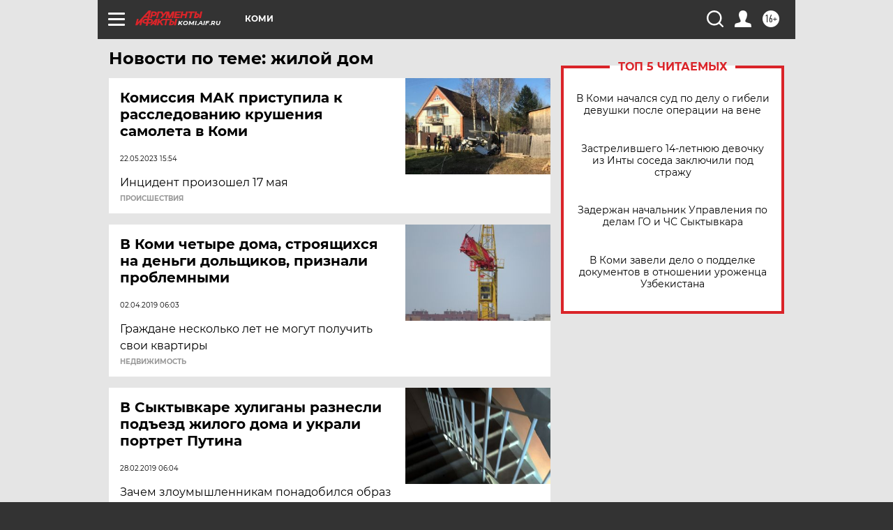

--- FILE ---
content_type: text/html
request_url: https://tns-counter.ru/nc01a**R%3Eundefined*aif_ru/ru/UTF-8/tmsec=aif_ru/867226680***
body_size: -72
content:
6E1F76076973F047X1769205831:6E1F76076973F047X1769205831